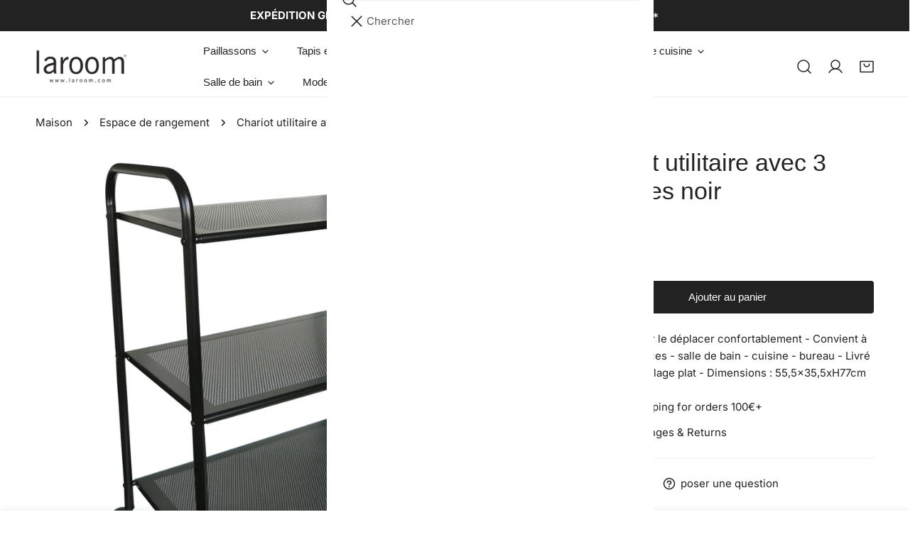

--- FILE ---
content_type: text/javascript
request_url: https://laroom.com/cdn/shop/t/23/assets/quantity-popover.js?v=169679568846783935141759827919
body_size: -185
content:
customElements.get("quantity-popover")||customElements.define("quantity-popover",class extends HTMLElement{constructor(){super(),this.mql=window.matchMedia("(min-width: 990px)"),this.mqlTablet=window.matchMedia("(min-width: 750px)"),this.initializeElements()}initializeElements(){this.popoverInfoButton=this.querySelector(".quantity-popover__info-button"),this.popoverInfo=this.querySelector(".quantity-popover__info"),this.closeButton=this.querySelector(".button-close"),this.popoverInfoButton&&this.popoverInfo&&(this.eventMouseEnterHappened=!1,this.closeButton&&this.closeButton.addEventListener("click",this.closePopover.bind(this)),this.popoverInfoButton.addEventListener("click",this.togglePopover.bind(this)),this.handleClickOutside=this.handleClickOutside.bind(this),document.addEventListener("click",this.handleClickOutside))}togglePopover(event){event.preventDefault();const isExpanded=this.popoverInfoButton.getAttribute("aria-expanded")==="true";(this.mql.matches&&!isExpanded||event.type==="click")&&(this.popoverInfoButton.setAttribute("aria-expanded",!isExpanded),this.popoverInfo.toggleAttribute("hidden"),this.popoverInfoButton.classList.toggle("quantity-popover__info-button--open")),this.popoverInfoButton.getAttribute("aria-expanded")==="true"&&event.type!=="mouseenter"&&(this.popoverInfoButton.focus(),this.popoverInfoButton.addEventListener("keyup",e=>{e.key==="Escape"&&this.closePopover(e)}))}closePopover(event){event&&(event.preventDefault(),event.relatedTarget&&this.popoverInfo.contains(event.relatedTarget))||(this.popoverInfoButton.setAttribute("aria-expanded","false"),this.popoverInfoButton.classList.remove("quantity-popover__info-button--open"),this.popoverInfo.setAttribute("hidden",""))}handleClickOutside(event){!this.contains(event.target)&&this.popoverInfoButton.getAttribute("aria-expanded")==="true"&&this.closePopover(event)}});
//# sourceMappingURL=/cdn/shop/t/23/assets/quantity-popover.js.map?v=169679568846783935141759827919


--- FILE ---
content_type: text/javascript
request_url: https://laroom.com/cdn/shop/t/23/assets/quick-view.js?v=40982969852640264751759827921
body_size: 21
content:
if(typeof QuickView>"u"){const{FoxThemeStyles,FoxThemeScripts}=window;class QuickView2{constructor(){this.modal=null,addEventDelegate({selector:"[data-product-quickview]",handler:(e,target)=>{e.preventDefault(),this.target=target,target.classList.add("btn--loading");const productHandle=target.dataset.productQuickview;productHandle&&this.fetchHtml(productHandle)}}),window.FoxThemeEvents.subscribe(PUB_SUB_EVENTS.cartUpdate,()=>{this.modal&&this.modal.hide()})}fetchHtml(productHandle){loadAssets([FoxThemeStyles.product,FoxThemeStyles.volumePricing],"quick-view-assets"),fetchSection("product-quickview",{url:`${window.FoxThemeSettings.base_url}products/${productHandle}`}).then(html=>{this.modal=html.querySelector("modal-dialog");const firstModel=html.querySelector("product-model");this.mediaGallery=this.modal.querySelector("media-gallery"),document.body.appendChild(this.modal),loadAssets([FoxThemeScripts.productInfo,FoxThemeScripts.productMedia,FoxThemeScripts.variantsPicker,FoxThemeScripts.volumePricing],"variants-picker",()=>{if(this.modal&&this.modal.show(this.target),document.dispatchEvent(new CustomEvent("quick-view:open",{detail:{productUrl:`/products/${productHandle}`}})),this.mediaGallery){const thumb=this.mediaGallery.querySelector('[id^="GalleryThumbnails"]');thumb&&thumb.update(),this.mediaGallery.update()}Shopify&&Shopify.PaymentButton&&Shopify.PaymentButton.init(),this.target.classList.remove("btn--loading"),this.handleClose(),this.toolTip=__reInitTooltip(this.modal),document.dispatchEvent(new CustomEvent("quick-view:loaded",{detail:{productUrl:`/products/${productHandle}`}}))}),firstModel&&loadAssets([FoxThemeScripts.productModel,"https://cdn.shopify.com/shopifycloud/model-viewer-ui/assets/v1.0/model-viewer-ui.css"],"product-model-assets")}).catch(console.error)}handleClose(){this.modal&&this.modal.addEventListener("close",()=>{[...this.modal.querySelector("product-info")?.toolTip||[],...this.toolTip||[]].forEach(item=>item.unmount()),this.modal.querySelectorAll("quantity-input").forEach(input=>{input.disconnectedCallback()}),this.modal.remove()})}}new QuickView2,window.QuickView=QuickView2}
//# sourceMappingURL=/cdn/shop/t/23/assets/quick-view.js.map?v=40982969852640264751759827921


--- FILE ---
content_type: text/javascript; charset=utf-8
request_url: https://laroom.com/fr/products/utility-cart-with-3-shelves-black.js
body_size: 335
content:
{"id":4964926554247,"title":"Chariot utilitaire avec 3 étagères noir","handle":"utility-cart-with-3-shelves-black","description":"\u003cp\u003eRoulettes pour le déplacer confortablement - Convient à toutes les pièces - salle de bain - cuisine - bureau - Livré dans un emballage plat - Dimensions : 55,5x35,5xH77cm\u003c\/p\u003e","published_at":"2020-04-30T04:37:33+02:00","created_at":"2020-04-30T04:37:33+02:00","vendor":"Laroom 211108","type":"","tags":["Boxes \u0026 Storage","Furniture"],"price":4499,"price_min":4499,"price_max":4499,"available":true,"price_varies":false,"compare_at_price":4499,"compare_at_price_min":4499,"compare_at_price_max":4499,"compare_at_price_varies":false,"variants":[{"id":33998378303623,"title":"Default Title","option1":"Default Title","option2":null,"option3":null,"sku":"L13874","requires_shipping":true,"taxable":true,"featured_image":{"id":50141805510985,"product_id":4964926554247,"position":1,"created_at":"2023-07-06T12:58:55+02:00","updated_at":"2023-07-06T12:58:55+02:00","alt":null,"width":1200,"height":1200,"src":"https:\/\/cdn.shopify.com\/s\/files\/1\/0378\/6519\/3607\/products\/13874.jpg?v=1688641135","variant_ids":[33998378303623]},"available":true,"name":"Chariot utilitaire avec 3 étagères noir","public_title":null,"options":["Default Title"],"price":4499,"weight":2900,"compare_at_price":4499,"inventory_management":"shopify","barcode":"8431010138742","featured_media":{"alt":null,"id":42747202732361,"position":1,"preview_image":{"aspect_ratio":1.0,"height":1200,"width":1200,"src":"https:\/\/cdn.shopify.com\/s\/files\/1\/0378\/6519\/3607\/products\/13874.jpg?v=1688641135"}},"requires_selling_plan":false,"selling_plan_allocations":[]}],"images":["\/\/cdn.shopify.com\/s\/files\/1\/0378\/6519\/3607\/products\/13874.jpg?v=1688641135"],"featured_image":"\/\/cdn.shopify.com\/s\/files\/1\/0378\/6519\/3607\/products\/13874.jpg?v=1688641135","options":[{"name":"Title","position":1,"values":["Default Title"]}],"url":"\/fr\/products\/utility-cart-with-3-shelves-black","media":[{"alt":null,"id":42747202732361,"position":1,"preview_image":{"aspect_ratio":1.0,"height":1200,"width":1200,"src":"https:\/\/cdn.shopify.com\/s\/files\/1\/0378\/6519\/3607\/products\/13874.jpg?v=1688641135"},"aspect_ratio":1.0,"height":1200,"media_type":"image","src":"https:\/\/cdn.shopify.com\/s\/files\/1\/0378\/6519\/3607\/products\/13874.jpg?v=1688641135","width":1200}],"requires_selling_plan":false,"selling_plan_groups":[]}